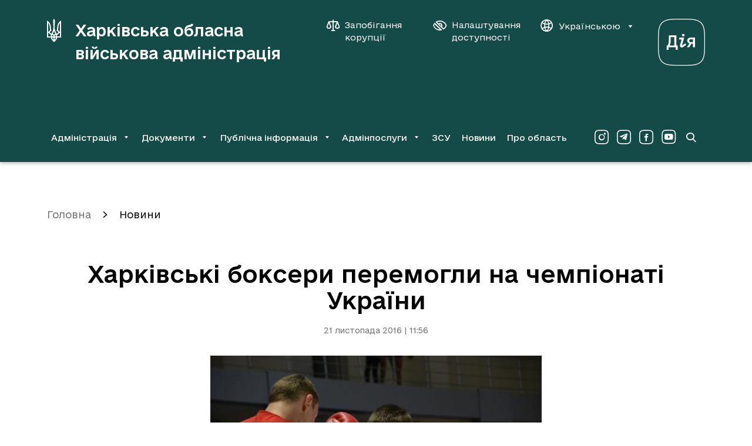

--- FILE ---
content_type: text/html; charset=UTF-8
request_url: https://kharkivoda.gov.ua/news/83577
body_size: 11899
content:
    <!DOCTYPE html>


    


<html lang="uk" data-font="default" data-theme="default" data-img="default">

<head>
<meta http-equiv="Content-Type" content="text/html; charset=utf-8">

<title>Харківські боксери перемогли на чемпіонаті України</title>

<meta name="description" content="Змагання серед дорослих відбулись з 14 по 20 листопада в Харкові.">
<meta name="keywords" content="">

<meta http-equiv="X-UA-Compatible" content="IE=edge">
<meta name="viewport" content="width=device-width, initial-scale=1, maximum-scale=2">
<meta name="format-detection" content="telephone=no">
<meta name="format-detection" content="date=no">
<meta name="format-detection" content="address=no">
<meta name="format-detection" content="email=no">
<meta content="notranslate" name="google">

<link rel="canonical" href="https://kharkivoda.gov.ua/news/83577">

<meta name="robots" content="index, follow">


<meta property="og:site_name" content="Харківська обласна військова адміністрація">
<meta property="og:title" content="Харківські боксери перемогли на чемпіонаті України">
<meta property="og:description" content="Змагання серед дорослих відбулись з 14 по 20 листопада в Харкові.">

    <meta property="og:image" content="/content/documents/836/83577/thumb-newsDocument-564x376-d87b.jpg">
    

<meta name="msapplication-TileColor" content="#da532c">
<meta name="msapplication-TileImage" content="https://kharkivoda.gov.ua/images/favicon/mstile-144x144.png?v2">
<meta name="msapplication-config" content="https://kharkivoda.gov.ua/images/favicon/browserconfig.xml?v2">
<meta name="theme-color" content="#ffffff">
<link rel="apple-touch-icon" sizes="57x57" href="https://kharkivoda.gov.ua/images/favicon/apple-touch-icon-57x57.png?v2">
<link rel="apple-touch-icon" sizes="60x60" href="https://kharkivoda.gov.ua/images/favicon/apple-touch-icon-60x60.png?v2">
<link rel="apple-touch-icon" sizes="72x72" href="https://kharkivoda.gov.ua/images/favicon/apple-touch-icon-72x72.png?v2">
<link rel="apple-touch-icon" sizes="76x76" href="https://kharkivoda.gov.ua/images/favicon/apple-touch-icon-76x76.png?v2">
<link rel="apple-touch-icon" sizes="114x114" href="https://kharkivoda.gov.ua/images/favicon/apple-touch-icon-114x114.png?v2">
<link rel="apple-touch-icon" sizes="120x120" href="https://kharkivoda.gov.ua/images/favicon/apple-touch-icon-120x120.png?v2">
<link rel="apple-touch-icon" sizes="144x144" href="https://kharkivoda.gov.ua/images/favicon/apple-touch-icon-144x144.png?v2">
<link rel="apple-touch-icon" sizes="152x152" href="https://kharkivoda.gov.ua/images/favicon/apple-touch-icon-152x152.png?v2">
<link rel="apple-touch-icon" sizes="180x180" href="https://kharkivoda.gov.ua/images/favicon/apple-touch-icon-180x180.png?v2">
<link rel="icon" type="image/png" sizes="32x32" href="https://kharkivoda.gov.ua/images/favicon/favicon-32x32.png?v2">
<link rel="icon" type="image/png" sizes="192x192" href="https://kharkivoda.gov.ua/images/favicon/android-chrome-192x192.png?v2">
<link rel="icon" type="image/png" sizes="16x16" href="https://kharkivoda.gov.ua/images/favicon/favicon-16x16.png?v2">
<link rel="manifest" href="https://kharkivoda.gov.ua/images/favicon/site.webmanifest?v2">
<link rel="mask-icon" href="https://kharkivoda.gov.ua/images/favicon/safari-pinned-tab.svg?v2" color="#5bbad5">
<link rel="shortcut icon" href="https://kharkivoda.gov.ua/images/favicon/favicon.ico?v2">
<meta name="msapplication-TileColor" content="#213D7C">
<meta name="msapplication-TileImage" content="https://kharkivoda.gov.ua/images/favicon/mstile-144x144.png?v2">
<meta name="msapplication-config" content="https://kharkivoda.gov.ua/images/favicon/browserconfig.xml?v2">
<meta name="theme-color" content="#ffffff">

<link rel="shortcut icon" href="https://kharkivoda.gov.ua/images/favicon/favicon.ico?v2" type="image/x-icon">
<link rel="stylesheet" type="text/css" href="https://kharkivoda.gov.ua/css/style.min.e256d3ff.css" id="styles">

<script>
  (function(i,s,o,g,r,a,m){i['GoogleAnalyticsObject']=r;i[r]=i[r]||function(){
  (i[r].q=i[r].q||[]).push(arguments)},i[r].l=1*new Date();a=s.createElement(o),
  m=s.getElementsByTagName(o)[0];a.async=1;a.src=g;m.parentNode.insertBefore(a,m)
  })(window,document,'script','https://www.google-analytics.com/analytics.js','ga');

  ga('create', 'UA-83913959-1', 'auto');
  ga('send', 'pageview');

</script>

<script src="https://browser.sentry-cdn.com/5.5.0/bundle.min.js" crossorigin="anonymous"></script>
<script>
        Sentry.init({
            dsn: 'https://50d4c37971e94fa49f45c230947587b4@kharkivoda.gov.ua/js_sentry/19'
        });
</script>
</head>

<body>
<div class="app" id="app">
    <div class="base">
                    
<div class="drop-down" id="drop-down" aria-hidden="true">
    <div class="drop-down__head">
        <div class="drop-down__lang">
            <span translate="no" class="btn-lang j-lang-is-uk active">Укр</span>
            <span translate="no" class="btn-lang j-lang-is-uk j-gt-lang-toggle link">Eng</span>
            <span translate="no" class="btn-lang j-lang-is-en g-hide j-gt-lang-toggle link">Укр</span>
            <span translate="no" class="btn-lang j-lang-is-en g-hide active">Eng</span>
        </div>
        <button class="g-hide drop-down__btn-back j-btn-menu-back" type="button"><i class="icon-arrow-left"></i><span></span></button>
        <button class="drop-down__close j-drop-down-close" type="button" aria-label="Закрити меню"><i class="icon-close"></i></button>
    </div>
    <div class="drop-down__body">
        <nav class="drop-down__navigation" data-submenu-id="0"><ul><li><a class='has-submenu' href='https://kharkivoda.gov.ua/oblasna-derzhavna-administratsiya' data-submenu-id='1'>Адміністрація</a></li><li><a class='has-submenu' href='https://kharkivoda.gov.ua/dokumenti' data-submenu-id='2'>Документи</a></li><li><a class='has-submenu' href='https://kharkivoda.gov.ua/dostup-do-publichnoyi-informatsiyi' data-submenu-id='3'>Публічна інформація</a></li><li><a class='has-submenu' href='https://kharkivoda.gov.ua/adminposlugi' data-submenu-id='4'>Адмінпослуги</a></li><li><a class='' href='https://kharkivoda.gov.ua/recruiting'>ЗСУ</a></li><li><a class='' href='https://kharkivoda.gov.ua/news'>Новини</a></li><li><a class='' href='https://kharkivoda.gov.ua/pro-oblast'>Про область</a></li></ul></nav><nav class="drop-down__navigation" data-submenu-id="1"><ul><li><a class='has-submenu-l1' href='https://kharkivoda.gov.ua/oblasna-derzhavna-administratsiya/struktura-administratsiyi' data-submenu-id='1-1'>Структура адміністрації</a></li><li><a class='' href='https://kharkivoda.gov.ua/oblasna-derzhavna-administratsiya/reglament'>Регламент</a></li><li><a class='' href='https://kharkivoda.gov.ua/oblasna-derzhavna-administratsiya/kerivnitstvo-administratsii'>Керівництво адміністрації</a></li><li><a class='' href='https://kharkivoda.gov.ua/oblasna-derzhavna-administratsiya/kerivnitstvo-administratsii/74878'>Розподіл обов'язків</a></li><li><a class='has-submenu-l1' href='https://kharkivoda.gov.ua/101' data-submenu-id='1-5'>Звернення громадян</a></li><li><a class='' href='https://kharkivoda.gov.ua/oblasna-derzhavna-administratsiya/kerivnitstvo-administratsii/104483'>Контакти керівництва обласної державної адміністрації</a></li><li><a class='' href='https://kharkivoda.gov.ua/oblasna-derzhavna-administratsiya/3299'>Районні державні адміністрації</a></li><li><a class='' href='https://kharkivoda.gov.ua/oblasna-derzhavna-administratsiya/gromadska_rada'>Громадська рада</a></li><li><a class='' href='https://kharkivoda.gov.ua/oblasna-derzhavna-administratsiya/2638'>Консультації з громадськістю</a></li><li><a class='has-submenu-l1' href='https://kharkivoda.gov.ua/oblasna-derzhavna-administratsiya/propozitsiyi' data-submenu-id='1-10'>Пропозиції</a></li><li><a class='' href='https://kharkivoda.gov.ua/oblasna-derzhavna-administratsiya/43065'>Розпорядок роботи</a></li><li><a class='' href='https://kharkivoda.gov.ua/oblasna-derzhavna-administratsiya/43066'>Місія, функції, повноваження, основні завдання, напрями діяльності, нормативно-правові засади діяльності</a></li><li><a class='' href='https://kharkivoda.gov.ua/oblasna-derzhavna-administratsiya/kadrovi_pytannya'>Кадрові питання</a></li><li><a class='' href='https://kharkivoda.gov.ua/oblasna-derzhavna-administratsiya/3640'>Воєнний (надзвичайний) стан</a></li><li><a class='' href='https://kharkivoda.gov.ua/oblasna-derzhavna-administratsiya/132481'>Юридична адреса ОДА</a></li></ul></nav><nav class="drop-down__navigation" data-submenu-id="2"><ul><li><a class='' href='https://kharkivoda.gov.ua/dokumenti/rozporyadzhennya'>Розпорядження та накази</a></li><li><a class='has-submenu-l1' href='https://kharkivoda.gov.ua/dokumenti/61' data-submenu-id='2-2'>Нормативно-правова діяльність</a></li><li><a class='' href='https://kharkivoda.gov.ua/dokumenti/plany-robot'>Плани роботи</a></li><li><a class='has-submenu-l1' href='https://kharkivoda.gov.ua/dokumenti/regulyatorna-politika' data-submenu-id='2-4'>Регуляторна політика</a></li><li><a class='' href='https://kharkivoda.gov.ua/oblasna-derzhavna-administratsiya/struktura-administratsiyi/aparat/2608'>Фінансові ресурси</a></li><li><a class='' href='https://oblrada-kharkiv.gov.ua/oblasni-programy/'>Цільові програми</a></li></ul></nav><nav class="drop-down__navigation" data-submenu-id="3"><ul><li><a class='' href='https://kharkivoda.gov.ua/dostup-do-publichnoyi-informatsiyi/zapit-na-informatsiyu'>Запит на інформацію</a></li><li><a class='' href='https://kharkivoda.gov.ua/dostup-do-publichnoyi-informatsiyi/521'>Нормативно-правова база</a></li><li><a class='' href='https://kharkivoda.gov.ua/dostup-do-publichnoyi-informatsiyi/zviti-schodo-kilkosti-zapitiv'>Звіти щодо задоволення запитів на інформацію</a></li><li><a class='' href='https://kharkivoda.gov.ua/dostup-do-publichnoyi-informatsiyi/sistema-obliku-reestr-publichnoyi-informatsiyi'>Система обліку (реєстр) публічної інформації</a></li><li><a class='' href='https://kharkivoda.gov.ua/dostup-do-publichnoyi-informatsiyi/139'>Оскарження рішень, дій чи бездіяльності розпорядників інформації</a></li><li><a class='' href='https://kharkivoda.gov.ua/dostup-do-publichnoyi-informatsiyi/3059'>Перелік наборів даних, що оприлюднюються у формі відкритих даних</a></li><li><a class='' href='https://kharkivoda.gov.ua/dostup-do-publichnoyi-informatsiyi/publichni-zakupivli'>Публічні закупівлі</a></li><li><a class='' href='https://kharkivoda.gov.ua/dostup-do-publichnoyi-informatsiyi/3385'>Актуальна інформація</a></li></ul></nav><nav class="drop-down__navigation" data-submenu-id="4"><ul><li><a class='' href='https://kharkivoda.gov.ua/adminposlugi/3147'>Портал державних послуг «ДІЯ»</a></li><li><a class='' href='https://kharkivoda.gov.ua/adminposlugi/88385'>Перелік діючих точок надання адміністративних послуг Харківської області</a></li><li><a class='' href='https://kharkivoda.gov.ua/adminposlugi/3140'>Інформація про сільські, селищні та міські ради, їх виконавчі органи, що здійснюють реєстрацію/зняття з реєстрації місця проживання/перебування фізичних осіб</a></li><li><a class='' href='https://kharkivoda.gov.ua/adminposlugi/75853'>Адміністративні послуги структурних підрозділів Харківської обласної державної адміністрації</a></li><li><a class='' href='https://kharkivoda.gov.ua/adminposlugi/765'>Нормативна база</a></li><li><a class='' href='https://kharkivoda.gov.ua/hova-map-pages'>Мапа соціальних послуг</a></li></ul></nav>
    </div>
    <div class="drop-down__footer">
        <div class="drop-down__dashboard-settings">
            <a class="drop-down__btn-corruption" aria-label="Запобігання корупції" aria-haspopup="true" aria-expanded="false" href='https://kharkivoda.gov.ua/oblasna-derzhavna-administratsiya/struktura-administratsiyi/strukturni-pidrozdili/3176/104302'">
                <i class="icon-scales"></i>
                <span>Запобігання корупції</span>
            </a>
            <button class="drop-down__btn-tender-eyed j-btn-tender-eyed-dashboard-toggle" type="button" aria-label="Налаштування доступності" aria-haspopup="true" aria-expanded="false">
                <i class="icon-accessibility"></i>
                <span>Налаштування доступності</span>
            </button>
        </div>
        <div class="social drop-down__social">
            <div class="social__wrapper">
                <a aria-label="Сторінка ХОВА у Instagram (у новій вкладці)" class="social__link" href="https://www.instagram.com/kharkivoda.gov.ua/" target="_blank"><i class="icon-instagram-o"></i></a>                <a aria-label="Сторінка ХОВА у Telegram (у новій вкладці)" class="social__link" href="https://t.me/kharkivoda" target="_blank"><i class="icon-telegram-o"></i></a>                <a aria-label="Сторінка ХОВА у Facebook (у новій вкладці)" class="social__link" href="https://www.facebook.com/kharkivoda.gov.ua/" target="_blank"><i class="icon-facebook-o"></i></a>                <a aria-label="Сторінка ХОВА у Youtube (у новій вкладці)" class="social__link" href="https://www.youtube.com/@kharkiv_oda" target="_blank"><i class="icon-youtube-o"></i></a>            </div>
        </div>
    </div>
</div>
<div id="dashboard" class="dashboard">
    <div class="dashboard-container">
        <div class="dashboard__title">Налаштування</div>
        <div class="div2">
            <div class="dashboard-block">
                <div class="dashboard-title">Шрифт:</div>
                <ul class="dashboard-list">
                    <li>
                        <button class="dashboard-btn sm" type="button" aria-label="Розмір шрифту 18 пікселів"><span data-font="sm">A</span></button>
                    </li>
                    <li>
                        <button class="dashboard-btn md" type="button" aria-label="Розмір шрифту 20 пікселів"><span data-font="md">A</span></button>
                    </li>
                    <li>
                        <button class="dashboard-btn lg" type="button" aria-label="Розмір шрифту 22 пікселів"><span data-font="lg">A</span></button>
                    </li>
                </ul>
            </div>
        </div>
        <div class="div3">
            <div class="dashboard-block">
                <div class="dashboard-title">Колір:</div>
                <ul class="dashboard-list">
                    <li>
                        <button class="dashboard-btn white" type="button" aria-label="Основний колір чорний на білому"><span data-theme="white">ЧБ</span></button>
                    </li>
                    <li>
                        <button class="dashboard-btn black" type="button" aria-label="Основний колір білий на чорному"><span data-theme="black">БЧ</span></button>
                    </li>
                </ul>
            </div>
        </div>
        <div class="div4">
            <div class="dashboard-block">
                <div class="dashboard-title">Фото:</div>
                <ul class="dashboard-list">
                    <li>
                        <button class="dashboard-btn --large img-filter" type="button" aria-label="Включити чорно-білі зображення на сайті"><span data-img="filter">ЧБ</span></button>
                    </li>
                    <li>
                        <button class="dashboard-btn --large img-color" type="button" aria-label="Увімкнути кольорові зображення на сайті"><span data-img="color">Колір</span></button>
                    </li>
                    <li>
                        <button class="dashboard-btn --large img-hide" type="button" aria-label="Вимкнути зображення на сайті"><span data-img="hide">Вимк.</span></button>
                    </li>
                </ul>
            </div>
        </div>
        <div class="div5">
            <button class="dashboard-close outline" id="dashboardHide" type="button" aria-label="Вимкнути налаштування доступності">
                <i class="icon-close"></i>
            </button>
        </div>
    </div>
</div>
<header class="header">
    <div class="container">
        <div class="header__top">
            <a class="header-logo" href="https://kharkivoda.gov.ua">
                <svg xmlns="http://www.w3.org/2000/svg" viewBox="0 0 24 40">
                    <path d="M10.7768 38.6235C8.69222 37.0501 7.19764 34.6903 6.68638 31.9371H0V3.06779C3.57916 4.87708 6.175 8.81027 6.45029 12.9007L7.47292 21.0029L6.96166 20.9243C5.89972 20.9243 4.9557 21.9469 4.9557 22.9301C4.9557 23.8742 5.66375 24.6608 6.60764 24.8574L7.82694 25.1328C9.83278 21.3176 10.9735 17.5811 10.9735 13.9233C10.9735 10.6194 10.5408 7.31569 10.4621 3.93319C10.4621 2.4386 11.0521 1.06194 11.9568 0C12.9007 1.06194 13.4514 2.4386 13.4514 3.93319C13.4514 7.31569 12.94 10.6194 12.94 13.9233C12.94 17.5811 14.0807 21.3176 16.0865 25.1328L17.3058 24.8574C18.2497 24.6608 18.9578 23.8349 18.9578 22.9301C18.9578 21.9076 18.0138 20.9243 16.9518 20.9243L16.5192 21.0029L17.5418 12.9007C18.0531 8.81027 20.4129 4.83778 23.9921 3.06779V31.9371H17.3058C16.7944 34.651 15.3786 37.0895 13.2153 38.6235C12.704 38.9774 12.2714 39.41 11.9961 40C11.7207 39.41 11.2881 38.9774 10.7768 38.6235ZM3.14652 21.9469C3.42181 20.885 4.20847 19.941 5.2311 19.351L4.44444 12.6647C4.16916 10.5801 3.30388 8.73153 2.00584 7.19764V21.9076H3.14652V21.9469ZM6.52902 29.9311C6.52902 28.9086 6.68638 28.0039 6.88305 27.06L5.93903 26.8633C4.6018 26.3914 3.50055 25.3294 3.14652 23.9528H2.00584V29.9311H6.52902ZM10.9735 29.9311C10.9735 28.7119 10.0294 27.65 8.81027 27.4926C8.6136 28.2793 8.45625 29.0658 8.45625 29.9311H10.9735ZM10.9735 31.9371H8.73153C9.08555 33.5103 9.87222 34.9656 10.9735 36.1849V31.9371ZM14.1593 25.6833C13.294 24.1101 12.5074 22.4582 11.9961 20.7276C11.4847 22.4582 10.6982 24.1101 9.83278 25.6833C10.6982 25.88 11.4061 26.47 11.9961 27.1386C12.586 26.47 13.294 25.88 14.1593 25.6833ZM15.4965 29.9311C15.4965 29.0658 15.3392 28.2793 15.1426 27.4926C13.9233 27.65 12.9793 28.7119 12.9793 29.9311H15.4965ZM15.2212 31.9371H12.9793V36.1849C14.0807 34.9263 14.8672 33.5103 15.2212 31.9371ZM21.9862 29.9311V23.9528H20.8457C20.4917 25.3294 19.3904 26.3914 18.0531 26.824L17.1092 27.0207C17.3058 27.9646 17.4632 28.8692 17.4632 29.8918H21.9862V29.9311ZM21.9862 21.9469V7.23695C20.6883 8.73153 19.7443 10.6194 19.5476 12.704L18.7611 19.3904C19.7837 19.9803 20.5703 20.885 20.8457 21.9862H21.9862V21.9469Z" fill="white"></path>
                </svg>
                <h1 class="header-logo__title">Харківська обласна військова адміністрація</h1>
            </a>
            <div class="div2">
                <div class="header__btns">
                    <a class="btn-corruption" aria-label="Запобігання корупції" aria-haspopup="true" aria-expanded="false" href='https://kharkivoda.gov.ua/oblasna-derzhavna-administratsiya/struktura-administratsiyi/strukturni-pidrozdili/3176/104302'">
                        <i class="icon-scales"></i>
                        <span>Запобігання корупції</span>
                    </a>
                    <button class="btn-accessibility j-btn-tender-eyed-dashboard-toggle" type="button" aria-label="Налаштування доступності" aria-haspopup="true" aria-expanded="false">
                        <i class="icon-accessibility"></i>
                        <span>Налаштування доступності</span>
                    </button>
                    <div class="header__lang">
                        <button class="btn-lang" type="button" data-toggle="dropdown" aria-expanded="false">
                            <i class="icon-website"></i>
                            <span translate="no" class="j-lang-is-uk">Українською</span>
                            <span translate="no" class="j-lang-is-en g-hide">English</span>
                            <i class="icon-dropdown-down"></i>
                        </button>
                        <div class="dropdown-menu dropdown-menu-right">
                            <ul>
                                <li>
                                    <span translate="no" class="btn-lang link j-gt-lang-toggle j-lang-is-uk">English</span>
                                    <span translate="no" class="btn-lang link j-gt-lang-toggle j-lang-is-en g-hide">Українською</span>
                                </li>
                            </ul>
                        </div>
                    </div>
                </div>
                <div class="diya-logo">
                    <a href="https://diia.gov.ua/" rel="nofollow" target="_blank" aria-label="Веб-портал Дія (у новій вкладці)">
                        <svg xmlns="http://www.w3.org/2000/svg" viewBox="0 0 80 80">
                            <path d="M40 1.25C57.2596 1.25 66.7308 1.25 72.7404 7.25962C78.75 13.2692 78.75 22.7404 78.75 40C78.75 57.2596 78.75 66.7308 72.7404 72.7404C66.7308 78.75 57.2596 78.75 40 78.75C22.7404 78.75 13.2692 78.75 7.25961 72.7404C1.24999 66.7308 1.24999 57.2596 1.24999 40C1.24999 22.7404 1.24999 13.2692 7.25961 7.25962C13.2211 1.25 22.7404 1.25 40 1.25ZM40 0C22.4519 0 12.7404 0 6.34616 6.34616C5.72205e-06 12.6923 0 22.4519 0 40C0 57.5481 5.72205e-06 67.2596 6.34616 73.6539C12.6923 80 22.4519 80 40 80C57.5481 80 67.2596 80 73.6539 73.6539C80 67.3077 80 57.5481 80 40C80 22.4519 80 12.7404 73.6539 6.34616C67.2596 0 57.5 0 40 0Z" fill="white"></path>
                            <path d="M55.0451 32.1055C52.0217 32.1055 49.7662 34.457 49.7662 37.3364C49.7662 39.688 51.3979 41.5116 53.5095 42.0395L49.2383 48.6142H53.2215L56.8688 42.5194H59.6042V48.6142H62.9636V32.1055H55.0451ZM55.4771 39.688C54.0853 39.688 53.2695 38.6322 53.2695 37.3844C53.2695 36.1367 54.0374 34.9849 55.4771 34.9849H59.6042V39.688H55.4771Z" fill="white"></path>
                            <path d="M36.7128 32.1055L35.609 35.1769L40.1681 35.1289L37.4807 45.0149C36.7128 47.8943 39.7362 50.1019 42.2797 48.3742L48.1346 44.439L46.4069 41.8955L40.6 45.9267L44.5353 32.1055H36.7128Z" fill="white"></path>
                            <path d="M45.3031 27.8823C45.3031 29.0341 44.7752 29.9459 42.9996 29.9459C41.2719 29.9459 40.6961 29.0341 40.6961 27.8823C40.6961 26.7306 41.2719 25.8187 42.9996 25.8187C44.7752 25.8187 45.3031 26.7306 45.3031 27.8823Z" fill="white"></path>
                            <path d="M31.1939 45.5428V28.2663H18.3805V37.4804C18.3805 41.8475 17.1327 44.487 16.3649 45.5428H14.8292V53.0773H18.0925V48.6142H30.2341V53.0773H33.4975V45.5428H31.1939ZM21.5959 37.2884V31.3376H27.8346V45.5428H19.7722C20.4921 44.343 21.5959 41.2717 21.5959 37.2884Z" fill="white"></path>
                        </svg>
                    </a>
                </div>
            </div>
            <div class="div3">
                <a class="btn-search" href="https://kharkivoda.gov.ua/search" aria-label="Перейти на сторінку пошуку">
                    <i class="icon-search"></i>
                </a>
                <button class="btn-menu j-mobile-menu-open" type="button" aria-label="Відкрити навігацію">
                    <i class="icon-menu"></i>
                </button>
            </div>
        </div>
                    <div class="header__bottom">
                <nav class="navigation">
                    <ul>
                        <li><button id='menu-0-button' data-target='menu-0' class='j-menu-button' type='button' data-toggle='dropdown' aria-expanded='false'><span>Адміністрація</span><i class='icon-dropdown-down'></i></button><div id="menu-0" class="dropdown-menu navigation__dropdown" role="menu" aria-labelledby="menu-0-button"><div class="container"><ul><li><a href='https://kharkivoda.gov.ua/oblasna-derzhavna-administratsiya/struktura-administratsiyi'>Структура адміністрації</a></li><li><a href='https://kharkivoda.gov.ua/oblasna-derzhavna-administratsiya/reglament'>Регламент</a></li><li><a href='https://kharkivoda.gov.ua/oblasna-derzhavna-administratsiya/kerivnitstvo-administratsii'>Керівництво адміністрації</a></li><li><a href='https://kharkivoda.gov.ua/oblasna-derzhavna-administratsiya/kerivnitstvo-administratsii/74878'>Розподіл обов'язків</a></li><li><a href='https://kharkivoda.gov.ua/101'>Звернення громадян</a></li><li><a href='https://kharkivoda.gov.ua/oblasna-derzhavna-administratsiya/kerivnitstvo-administratsii/104483'>Контакти керівництва обласної державної адміністрації</a></li><li><a href='https://kharkivoda.gov.ua/oblasna-derzhavna-administratsiya/3299'>Районні державні адміністрації</a></li><li><a href='https://kharkivoda.gov.ua/oblasna-derzhavna-administratsiya/gromadska_rada'>Громадська рада</a></li><li><a href='https://kharkivoda.gov.ua/oblasna-derzhavna-administratsiya/2638'>Консультації з громадськістю</a></li><li><a href='https://kharkivoda.gov.ua/oblasna-derzhavna-administratsiya/propozitsiyi'>Пропозиції</a></li><li><a href='https://kharkivoda.gov.ua/oblasna-derzhavna-administratsiya/43065'>Розпорядок роботи</a></li><li><a href='https://kharkivoda.gov.ua/oblasna-derzhavna-administratsiya/43066'>Місія, функції, повноваження, основні завдання, напрями діяльності, нормативно-правові засади діяльності</a></li><li><a href='https://kharkivoda.gov.ua/oblasna-derzhavna-administratsiya/kadrovi_pytannya'>Кадрові питання</a></li><li><a href='https://kharkivoda.gov.ua/oblasna-derzhavna-administratsiya/3640'>Воєнний (надзвичайний) стан</a></li><li><a href='https://kharkivoda.gov.ua/oblasna-derzhavna-administratsiya/132481'>Юридична адреса ОДА</a></li></ul></div></div></li><li><button id='menu-1-button' data-target='menu-1' class='j-menu-button' type='button' data-toggle='dropdown' aria-expanded='false'><span>Документи</span><i class='icon-dropdown-down'></i></button><div id="menu-1" class="dropdown-menu navigation__dropdown" role="menu" aria-labelledby="menu-1-button"><div class="container"><ul><li><a href='https://kharkivoda.gov.ua/dokumenti/rozporyadzhennya'>Розпорядження та накази</a></li><li><a href='https://kharkivoda.gov.ua/dokumenti/61'>Нормативно-правова діяльність</a></li><li><a href='https://kharkivoda.gov.ua/dokumenti/plany-robot'>Плани роботи</a></li><li><a href='https://kharkivoda.gov.ua/dokumenti/regulyatorna-politika'>Регуляторна політика</a></li><li><a href='https://kharkivoda.gov.ua/oblasna-derzhavna-administratsiya/struktura-administratsiyi/aparat/2608'>Фінансові ресурси</a></li><li><a href='https://oblrada-kharkiv.gov.ua/oblasni-programy/'>Цільові програми</a></li></ul></div></div></li><li><button id='menu-2-button' data-target='menu-2' class='j-menu-button' type='button' data-toggle='dropdown' aria-expanded='false'><span>Публічна інформація</span><i class='icon-dropdown-down'></i></button><div id="menu-2" class="dropdown-menu navigation__dropdown" role="menu" aria-labelledby="menu-2-button"><div class="container"><ul><li><a href='https://kharkivoda.gov.ua/dostup-do-publichnoyi-informatsiyi/zapit-na-informatsiyu'>Запит на інформацію</a></li><li><a href='https://kharkivoda.gov.ua/dostup-do-publichnoyi-informatsiyi/521'>Нормативно-правова база</a></li><li><a href='https://kharkivoda.gov.ua/dostup-do-publichnoyi-informatsiyi/zviti-schodo-kilkosti-zapitiv'>Звіти щодо задоволення запитів на інформацію</a></li><li><a href='https://kharkivoda.gov.ua/dostup-do-publichnoyi-informatsiyi/sistema-obliku-reestr-publichnoyi-informatsiyi'>Система обліку (реєстр) публічної інформації</a></li><li><a href='https://kharkivoda.gov.ua/dostup-do-publichnoyi-informatsiyi/139'>Оскарження рішень, дій чи бездіяльності розпорядників інформації</a></li><li><a href='https://kharkivoda.gov.ua/dostup-do-publichnoyi-informatsiyi/3059'>Перелік наборів даних, що оприлюднюються у формі відкритих даних</a></li><li><a href='https://kharkivoda.gov.ua/dostup-do-publichnoyi-informatsiyi/publichni-zakupivli'>Публічні закупівлі</a></li><li><a href='https://kharkivoda.gov.ua/dostup-do-publichnoyi-informatsiyi/3385'>Актуальна інформація</a></li></ul></div></div></li><li><button id='menu-3-button' data-target='menu-3' class='j-menu-button' type='button' data-toggle='dropdown' aria-expanded='false'><span>Адмінпослуги</span><i class='icon-dropdown-down'></i></button><div id="menu-3" class="dropdown-menu navigation__dropdown" role="menu" aria-labelledby="menu-3-button"><div class="container"><ul><li><a href='https://kharkivoda.gov.ua/adminposlugi/3147'>Портал державних послуг «ДІЯ»</a></li><li><a href='https://kharkivoda.gov.ua/adminposlugi/88385'>Перелік діючих точок надання адміністративних послуг Харківської області</a></li><li><a href='https://kharkivoda.gov.ua/adminposlugi/3140'>Інформація про сільські, селищні та міські ради, їх виконавчі органи, що здійснюють реєстрацію/зняття з реєстрації місця проживання/перебування фізичних осіб</a></li><li><a href='https://kharkivoda.gov.ua/adminposlugi/75853'>Адміністративні послуги структурних підрозділів Харківської обласної державної адміністрації</a></li><li><a href='https://kharkivoda.gov.ua/adminposlugi/765'>Нормативна база</a></li><li><a href='https://kharkivoda.gov.ua/hova-map-pages'>Мапа соціальних послуг</a></li></ul></div></div></li><li><a href='https://kharkivoda.gov.ua/recruiting'>ЗСУ</a></li><li><a href='https://kharkivoda.gov.ua/news'>Новини</a></li><li><a href='https://kharkivoda.gov.ua/pro-oblast'>Про область</a></li>
                    </ul>
                </nav>
                <div class="social header-social">
                    <div class="social__wrapper">
                        <a aria-label="Сторінка ХОВА у Instagram (у новій вкладці)" class="social__link" href="https://www.instagram.com/kharkivoda.gov.ua/" target="_blank"><i class="icon-instagram-o"></i></a>                        <a aria-label="Сторінка ХОВА у Telegram (у новій вкладці)" class="social__link" href="https://t.me/kharkivoda" target="_blank"><i class="icon-telegram-o"></i></a>                        <a aria-label="Сторінка ХОВА у Facebook (у новій вкладці)" class="social__link" href="https://www.facebook.com/kharkivoda.gov.ua/" target="_blank"><i class="icon-facebook-o"></i></a>                        <a aria-label="Сторінка ХОВА у Youtube (у новій вкладці)" class="social__link" href="https://www.youtube.com/@kharkiv_oda" target="_blank"><i class="icon-youtube-o"></i></a>                    </div>
                </div>
                <a class="btn-search" href="https://kharkivoda.gov.ua/search" aria-label="Перейти на сторінку пошуку">
                    <i class="icon-search"></i>
                </a>
            </div>
            </div>
</header>
        
        <main class="content">
            
<div class="container">
            <ol class="breadcrumbs" aria-label="Хлібні крихти">
            <li class="breadcrumbs__item"><a href="https://kharkivoda.gov.ua">Головна</a></li>
                            <li class="breadcrumbs__item  active">
                    <a href="https://kharkivoda.gov.ua/news">Новини</a>
                </li>
                    </ol>
    
    <div class="content__head --document">
        <h1>Харківські боксери перемогли на чемпіонаті України</h1>
        <time>21 листопада 2016 | 11:56</time>
    </div>
    <div class="container-document">
        <div class="content__document">
                                                <img src="/content/documents/836/83577/thumb-newsDocument-564x376-d87b.jpg" class="publication_picture in-center" width="564" height="376" alt="Харківські боксери перемогли на чемпіонаті України" title="Харківські боксери перемогли на чемпіонаті України">
                            
                            <p>Змагання серед дорослих відбулись з 14 по 20 листопада в Харкові.</p>
            
            <div class="document_content ">
                <p>Національний чемпіонат, який зібрав найсильніших боксерів зі всієї України, завершився тріумфом збірної Харківської області, яка завоювала 2 золоті та 3 бронзові нагороди, посіла перше загальнокомандне місце.</p>

<p>Під час церемонії нагородження переможців та призерів чемпіонату від Харківської облдержадміністрації привітав начальник Управління у справах молоді та спорту Віталій Кириленко.</p>

<p>&laquo;Дуже радує, що чемпіонат України після довгої перерви знову проводиться в Харкові. Наші хлопці є одними з найсильніших в своїх вагових категоріях в Україні, що і довели сьогодні, здобувши золоті медалі. Сподіваємося, що такі традиції будуть і далі тривати, та розвиток боксу, як в Харкові, так і по всій Україні, буде мати успіх, і наші боксери гідно виступатимуть на наступній Олімпіаді в Токіо&raquo;, - зазначив Віталій Кириленко.</p>

<p>Так, перемогу у вазі до 60кг, а також звання найкращого боксера чемпіонату одержав Юрій Шестак. На шляху до фіналу харків&rsquo;янин з однаковим рахунком 3:0 переміг суперника з Херсонської, а також двох боксерів з Черкаської області. В напруженому фіналі Юрій отримав у третьому раунді розсічення голови, але травма не завадила йому також за одноголосим рішенням суддів 3:0 здолати ще одного представника херсонської школи боксу - Олександра Меленюка, та стати чемпіоном України.</p>

<p>Ще одне &laquo;золото&raquo; харківські боксери здобули в ваговій категорії до 91кг, де сильнішим за суперників був Рамазан Муслімов. Харків&rsquo;янин розпочав шлях до національного &laquo;золота&raquo; з двох дострокових перемог. Суперника з Херсонської області він здолав технічним нокаутом у третьому раунді, а боксера з Хмельницької області - також технічним нокаутом у другому раунді. В півфіналі Рамазан за одноголосим рішенням судів 3:0 переміг представника Миколаївської області, а у фіналі з рахунком 2:1 здолав Дмитра Лісового з Вінницької області.</p>

<p>Також в цій ваговій категорії до 91кг харківські боксери здобули і бронзову нагороду. Сергій Горсков успішно дійшов до півфіналу, де поступився 0:3 майбутньому віце-чемпіону України.</p>

<p>Бронзовим призером чемпіонату став також Ілля Руль. В ваговій категорії до 64кг харків&rsquo;янин успішно провів три поєдинки, але в півфіналі з рахунком&nbsp;0:3 поступився майбутньому чемпіону Мгеру Оганесяну з Хмельницької області.</p>

<p>Ще одну &laquo;бронзу&raquo; харківські боксери здобули в ваговій категорії до 75кг. Владислав Роленко здолав двох суперників, але у півфіналі перемогу здобув боксер з Полтавщини Олександр Хижняк, який в підсумку став чемпіоном.</p>

<p>За підсумками чемпіонату боксери Харківської області здобули також і перемогу в командному заліку. Друге місце посіла збірна Вінницької області, третє &ndash; боксери Київської області.</p>
            </div>
        </div>

                                <div class="gallery j-document-gallery">
                                                            <a href="/content/documents/836/83577/Attaches/dsc_0060-800x534-a31a.jpg" aria-label="Переглянути фото з галереї" data-pswp-width="800" data-pswp-height="534">
                            <img src="/content/documents/836/83577/Attaches/dsc_0060-800x534-a31a-custom-200x133-7bcd.jpg" width="200" height="133" alt="image">
                        </a>
                                                                                <a href="/content/documents/836/83577/Attaches/dsc_0169-800x534-9f0b.jpg" aria-label="Переглянути фото з галереї" data-pswp-width="800" data-pswp-height="534">
                            <img src="/content/documents/836/83577/Attaches/dsc_0169-800x534-9f0b-custom-200x133-e37f.jpg" width="200" height="133" alt="image">
                        </a>
                                                                                <a href="/content/documents/836/83577/Attaches/dsc_0235-800x534-1d8e.jpg" aria-label="Переглянути фото з галереї" data-pswp-width="800" data-pswp-height="534">
                            <img src="/content/documents/836/83577/Attaches/dsc_0235-800x534-1d8e-custom-200x133-65f3.jpg" width="200" height="133" alt="image">
                        </a>
                                                                                <a href="/content/documents/836/83577/Attaches/dsc_0265-800x534-e4ee.jpg" aria-label="Переглянути фото з галереї" data-pswp-width="800" data-pswp-height="534">
                            <img src="/content/documents/836/83577/Attaches/dsc_0265-800x534-e4ee-custom-200x133-f0f9.jpg" width="200" height="133" alt="image">
                        </a>
                                                                                <a href="/content/documents/836/83577/Attaches/dsc_0323-800x534-4401.jpg" aria-label="Переглянути фото з галереї" data-pswp-width="800" data-pswp-height="534">
                            <img src="/content/documents/836/83577/Attaches/dsc_0323-800x534-4401-custom-200x133-c153.jpg" width="200" height="133" alt="image">
                        </a>
                                                                                <a href="/content/documents/836/83577/Attaches/dsc_0486-800x522-d0f3.jpg" aria-label="Переглянути фото з галереї" data-pswp-width="800" data-pswp-height="522">
                            <img src="/content/documents/836/83577/Attaches/dsc_0486-800x522-d0f3-custom-200x133-8b4f.jpg" width="200" height="133" alt="image">
                        </a>
                                                                                <a href="/content/documents/836/83577/Attaches/dsc_0491-800x534-377c.jpg" aria-label="Переглянути фото з галереї" data-pswp-width="800" data-pswp-height="534">
                            <img src="/content/documents/836/83577/Attaches/dsc_0491-800x534-377c-custom-200x133-1617.jpg" width="200" height="133" alt="image">
                        </a>
                                                                                <a href="/content/documents/836/83577/Attaches/dsc_0502-800x534-efab.jpg" aria-label="Переглянути фото з галереї" data-pswp-width="800" data-pswp-height="534">
                            <img src="/content/documents/836/83577/Attaches/dsc_0502-800x534-efab-custom-200x133-eccb.jpg" width="200" height="133" alt="image">
                        </a>
                                                </div>
        
        <div class="content__share">
            <div class="sharethis-inline-share-buttons g-hide"></div>
                        <div class="div1">
                <div class="content__share-title">Поділитись новиною:</div>
                <div class="social">
                    <div class="social__wrapper">
                        <a class="btn share-soc__btn --share" href="#" type="facebook">
                            <i class="icon-facebook"></i>
                            <span>Facebook</span>
                        </a>
                        <a class="btn share-soc__btn --share" href="#" type="twitter">
                            <i class="icon-twitter"></i>
                            <span>Twitter</span>
                        </a>
                    </div>
                </div>
            </div>
                            <div class="div2">
                    <a class="btn --link --sm btn-print" href="https://kharkivoda.gov.ua/news/83577?print" target="_blank" rel="nofollow">
                        <i class="icon-print"></i>
                        <span>Версія для друку</span>
                    </a>
                </div>
                    </div>

                            <div class="tags">
                <div class="tags__title">Теги</div>
                <div class="tags__wrapper">
                                            <a href="https://kharkivoda.gov.ua/tags/sport">спорт</a>
                                            <a href="https://kharkivoda.gov.ua/tags/boks">бокс</a>
                                    </div>
            </div>
            </div>
</div>
    </main>


                    <button class="back-top" type="button" aria-label="Повернутися на верх сторінки" id="backTop">
    <i class="icon-arrow-top"></i>
</button>
<div class="scroll-menu j-scroll-menu"></div>

<footer class="footer">
    <div class="container">
        <div class="footer__top">
            <div class="footer-logo">
                <svg xmlns="http://www.w3.org/2000/svg" viewBox="0 0 72 72">
                    <path fill-rule="evenodd" clip-rule="evenodd" d="M7.43027 7.4264L7.4264 7.43027C5.05658 9.79469 3.76417 12.8561 3.09095 17.4413C2.40587 22.1074 2.4 28.0396 2.4 35.9935C2.4 43.9473 2.40586 49.8796 3.09097 54.5474C3.76419 59.1342 5.05681 62.2001 7.42833 64.5717L7.43027 64.5736C9.79469 66.9434 12.8561 68.2358 17.4413 68.909C22.1074 69.5941 28.0396 69.6 35.9935 69.6C43.9473 69.6 49.8796 69.5941 54.5474 68.909C59.1342 68.2358 62.2001 66.9432 64.5717 64.5717C66.9436 62.1998 68.2359 59.1367 68.909 54.5522C69.5941 49.8861 69.6 43.9539 69.6 35.9935C69.6 28.0331 69.5941 22.1008 68.909 17.4348C68.236 12.8505 66.9437 9.78749 64.572 7.41565C62.2006 5.05039 59.1375 3.76102 54.553 3.08943C49.8864 2.40584 43.9537 2.4 35.9935 2.4C28.033 2.4 22.1009 2.40587 17.4365 3.09094C12.8535 3.76404 9.79506 5.05621 7.43027 7.4264ZM66.2687 5.71822C72 11.4495 72 20.2096 72 35.9935C72 51.7773 72 60.5374 66.2687 66.2687C60.5374 72 51.7643 72 35.9935 72C20.2227 72 11.4495 72 5.73128 66.2687C0 60.5374 0 51.7643 0 35.9935C0 20.2227 0 11.4495 5.73128 5.73128C11.4495 0 20.2096 0 35.9935 0C51.7773 0 60.5374 0 66.2687 5.71822Z" fill="white"></path>
                    <path d="M34.4486 59.1367C31.8624 57.1648 29.9551 54.223 29.3409 50.7962H21.0003V14.751C25.4939 16.9816 28.6943 21.9277 29.0822 27.0355L30.343 37.154L29.7288 37.057C28.371 37.057 27.2072 38.3178 27.2072 39.5786C27.2072 40.7424 28.1124 41.7445 29.2762 42.0031L30.7956 42.3587C33.3171 37.6066 34.7396 32.9514 34.7396 28.3609C34.7396 24.223 34.19 20.1174 34.1253 15.9148C34.1253 14.0398 34.8365 12.3264 36.0003 11.001C37.1641 12.3587 37.8753 14.0398 37.8753 15.9148C37.8753 20.1174 37.2611 24.2553 37.2611 28.3609C37.2611 32.9191 38.6835 37.6066 41.2051 42.3587L42.7245 42.0031C43.8883 41.7445 44.7934 40.7424 44.7934 39.5786C44.7934 38.3178 43.6296 37.057 42.2719 37.057L41.6577 37.154L42.9184 27.0355C43.5327 21.9277 46.5068 16.9816 51.0003 14.751V50.7962H42.6598C42.0456 54.1906 40.2352 57.2617 37.5521 59.1367C36.9378 59.5893 36.3883 60.1389 36.0327 60.8501C35.6124 60.1066 35.0628 59.5893 34.4486 59.1367ZM24.9443 38.3501C25.2999 36.9924 26.3021 35.8286 27.5305 35.1174L26.5283 26.7768C26.1727 24.1906 25.1059 21.863 23.4896 19.9557V38.3178H24.9443V38.3501ZM29.1792 48.2747C29.1792 47.0139 29.3732 45.8501 29.6318 44.6863L28.468 44.4277C26.7546 43.8781 25.4292 42.5527 24.9766 40.8393H23.5542V48.2747H29.1792ZM34.7072 48.2747C34.7072 46.7553 33.5434 45.3975 32.024 45.2359C31.7654 46.2057 31.5715 47.2079 31.5715 48.2747H34.7072ZM34.7072 50.7962H31.9271C32.3796 52.7682 33.3495 54.5462 34.7072 56.098V50.7962ZM38.6512 43.0053C37.5844 41.0333 36.5822 38.9643 35.968 36.8307C35.3538 38.9967 34.3516 41.0333 33.2848 43.0053C34.3516 43.2639 35.2568 43.9751 35.968 44.7833C36.6792 43.9751 37.5844 43.2639 38.6512 43.0053ZM40.3646 48.2747C40.3646 47.2079 40.1706 46.2057 39.912 45.2359C38.3926 45.4299 37.2288 46.7553 37.2288 48.2747H40.3646ZM40.009 50.7962H37.2288V56.098C38.5865 54.5462 39.5564 52.7682 40.009 50.7962ZM48.4465 48.2747V40.8393H47.024C46.5715 42.5527 45.246 43.8781 43.5327 44.4277L42.3689 44.6863C42.6275 45.8501 42.8215 47.0139 42.8215 48.2747H48.4465ZM48.4465 19.988C46.8301 21.863 45.6663 24.1906 45.4077 26.8092L44.4055 35.1497C45.6663 35.8609 46.6361 37.0247 46.9917 38.3824H48.4465V19.988Z" fill="white"></path>
                </svg>
                <div class="div">
                    <div class="footer-logo__title">Харківська обласна військова адміністрація</div>
                    <small>Офіційний веб-сайт</small>
                </div>
            </div>
            <div class="footer__top-right">
                <div class="social footer-social">
                    <div class="social__wrapper">
                        <a aria-label="Сторінка ХОВА у Instagram (у новій вкладці)" class="social__link" href="https://www.instagram.com/kharkivoda.gov.ua/" target="_blank"><i class="icon-instagram-o"></i></a>                        <a aria-label="Сторінка ХОВА у Telegram (у новій вкладці)" class="social__link" href="https://t.me/kharkivoda" target="_blank"><i class="icon-telegram-o"></i></a>                        <a aria-label="Сторінка ХОВА у Facebook (у новій вкладці)" class="social__link" href="https://www.facebook.com/kharkivoda.gov.ua/" target="_blank"><i class="icon-facebook-o"></i></a>                        <a aria-label="Сторінка ХОВА у Youtube (у новій вкладці)" class="social__link" href="https://www.youtube.com/@kharkiv_oda" target="_blank"><i class="icon-youtube-o"></i></a>                    </div>
                </div>
                <div class="footer-address">
                    <p>61002, м. Харків, вул. Сумська, 64</p>
                    <p><a href="mailto:obladm@kharkivoda.gov.ua">obladm@kharkivoda.gov.ua</a></p>
                </div>
            </div>
        </div>
        <div class="footer__bottom">
            <div class="footer-copy">
                <p>Власність Харківської обласної державної адміністрації</p>
                <p>Увесь вміст доступний за ліцензією Creative Commons Attribution 4.0 International license, якщо не зазначено інше.</p>
            </div>
            <div class="footer-development">Розробник порталу - <a href="https://wu.ua/" target="_blank"><b>Web Ukraine</b></a></div>
        </div>
    </div>
</footer>
            </div>
</div>

<script type="text/javascript">
    var siteLang = 'uk',
        sitePath = 'https://kharkivoda.gov.ua',
        folderID = 757,
        filterDate = '',
        pageTemplate = 'document.news.smarty.html';
</script>

<script>function __InitErrorHandler() { InitErrorHandler && InitErrorHandler(1) }</script>
<script defer type="text/javascript" src="https://kharkivoda.gov.ua/js/error_handling.min.js" onload="__InitErrorHandler()"></script>

<script type="text/javascript">
function __InitSentry(){
    if ( typeof Sentry !== 'undefined' )
    {
        Sentry.init({ dsn: 'https://50d4c37971e94fa49f45c230947587b4@{HOST}/js_sentry/19' });
        Sentry.configureScope((scope) => {
            scope.setTag("logger", "javascript")
                    });
    }
}
</script>
<script defer type="text/javascript" src="https://kharkivoda.gov.ua/js/sentry.min.js" crossorigin="anonymous" onload="setTimeout(__InitSentry)"></script>

<script defer src="https://kharkivoda.gov.ua/js/jquery/jquery-3.7.1.min.js"></script>
<script defer src="https://kharkivoda.gov.ua/js/jquery/jquery-migrate-3.0.1.min.js"></script>
<script defer src="https://kharkivoda.gov.ua/js/jquery.maskedinput/jquery.maskedinput.min.js"></script>
<script defer src="https://kharkivoda.gov.ua/js/bootstrap/bootstrap.bundle.min.js"></script>
<script defer src="https://kharkivoda.gov.ua/js/jquery.selectric/jquery.selectric.js"></script>
<script defer src="https://kharkivoda.gov.ua/js/swiper/swiper-bundle.min.js"></script>
<script defer src="https://kharkivoda.gov.ua/js/photoswipe/dist/umd/photoswipe.umd.min.js"></script>
<script defer src="https://kharkivoda.gov.ua/js/photoswipe/dist/umd/photoswipe-lightbox.umd.min.js"></script>
<script defer src="https://kharkivoda.gov.ua/js/modernizr-custom.js"></script>
<script defer src="https://kharkivoda.gov.ua/js/pickmeup/pickmeup.js"></script>
<script defer src="https://kharkivoda.gov.ua/js/common.js?v=1006"></script>

<script type="text/javascript">
function googleTranslateElementInit() {
    new google.translate.TranslateElement({pageLanguage: 'uk', includedLanguages: 'en', layout: google.translate.TranslateElement.InlineLayout.SIMPLE, autoDisplay: false}, 'googleTranslate');
}
</script>
<script defer type="text/javascript" src="//translate.google.com/translate_a/element.js?cb=googleTranslateElementInit"></script>
<div id="googleTranslate"></div>

<script defer type="text/javascript" src="//platform-api.sharethis.com/js/sharethis.js#property=5b58429e4970c900111bb820&product=inline-share-buttons"></script>



</body>
</html>


--- FILE ---
content_type: application/javascript; charset=utf-8
request_url: https://kharkivoda.gov.ua/js/pickmeup/pickmeup.js
body_size: 8796
content:
/**
 * @package PickMeUp
 * @author  Nazar Mokrynskyi <nazar@mokrynskyi.com>
 * @author  Stefan Petre <www.eyecon.ro>
 * @license 0BSD
 */

(function (root, factory) {
	if (typeof define === 'function' && define.amd) {
		// AMD
		//noinspection JSUnresolvedFunction
		define(factory);
	} else if (typeof exports === 'object') {
		// CommonJS
		module.exports = factory();
	} else {
		// Browser globals
		root.pickmeup = factory();
	}
}(this, function () {
	/**
	 * Functions prefixed with `dom_` are simple convenient wrappers for various operations with DOM
	 */

	/**
	 * @param {(Element|NodeList)} element
	 * @param {Function}           callback
	 * @param {*}                  [args=[]]
	 */
	function dom_for_collection (element, callback, args) {
		args = args || [];
		if (element instanceof Element) {
			callback.apply(callback, [element].concat(args));
		} else {
			var elements, i;
			elements = element.length;
			for (i = 0; i < elements; ++i) {
				callback.apply(callback, [element[i]].concat(args));
			}
		}
	}

	/**
	 * @param {(Element|Element[]|NodeList)} element
	 */
	function dom_remove (element) {
		dom_for_collection(element, function (element) {
			element.parentElement.removeChild(element);
		});
	}

	/**
	 * @param {Element} element
	 * @param {string}  selector
	 *
	 * @returns {Element}
	 */
	function dom_closest_parent (element, selector) {
		var parent = element;
		do {
			parent = parent.parentElement;
		} while (parent && !dom_matches(parent, selector));
		return parent;
	}

	/**
	 * @param {Element} element
	 * @param {string}  selector
	 *
	 * @returns {boolean}
	 */
	function dom_matches (element, selector) {
		return (element.matches || element.webkitMatchesSelector || element.msMatchesSelector).call(element, selector);
	}

	/**
	 * @param {Element} element
	 * @param {string}  class_name
	 *
	 * @returns {boolean}
	 */
	function dom_has_class (element, class_name) {
		return element && element.classList.contains(class_name);
	}

	/**
	 * @param {Element} element
	 * @param {string}  class_name
	 */
	function dom_add_class (element, class_name) {
		element.classList.add(class_name);
	}

	/**
	 * @param {Element} element
	 * @param {string}  class_name
	 */
	function dom_remove_class (element, class_name) {
		element.classList.remove(class_name);
	}

	/**
	 * @param {Element} element
	 * @param {string}  selector
	 *
	 * @returns {Element}
	 */
	function dom_query (element, selector) {
		return element.querySelector(selector);
	}

	/**
	 * @param {Element} element
	 * @param {string}  selector
	 *
	 * @returns {Element[]}
	 */
	function dom_query_all (element, selector) {
		return Array.prototype.slice.call(element.querySelectorAll(selector));
	}

	/**
	 * @param {Element}          target
	 * @param {(Element|Window)} element
	 * @param {string}           event
	 * @param {Function}         callback
	 */
	function dom_on (target, element, event, callback) {
		if (event.indexOf(' ') !== -1) {
			var events        = event.split(' '),
				events_number = events.length,
				i;
			for (i = 0; i < events_number; ++i) {
				dom_on(target, element, events[i], callback);
			}
		} else {
			target.__pickmeup.events.push([element, event, callback]);
			element.addEventListener(event, callback);
		}
	}

	/**
	 * @param {Element}          target
	 * @param {(Element|Window)} [element=undefined]
	 * @param {string}           [event='']
	 * @param {Function}         [callback=undefined]
	 */
	function dom_off (target, element, event, callback) {
		var events,
			events_number,
			i;
		if (event && event.indexOf(' ') !== -1) {
			events        = event.split(' ');
			events_number = events.length;
			for (i = 0; i < events_number; ++i) {
				dom_off(target, element, events[i], callback);
			}
		} else {
			events        = target.__pickmeup.events;
			events_number = events.length;
			for (i = 0; i < events_number; ++i) {
				if (
					(element && element !== events[i][0]) ||
					(event && event !== events[i][1]) ||
					(callback && callback !== events[i][2])
				) {
					continue;
				}
				events[i][0].removeEventListener(events[i][1], events[i][2]);
			}
		}
	}

	/**
	 * @param {Element} element
	 *
	 * @returns {{top: number, left: number}}
	 */
	function dom_offset (element) {
		var rect = element.getBoundingClientRect();
		return {
			top  : rect.top + window.pageYOffset - document.documentElement.clientTop,
			left : rect.left + window.pageXOffset - document.documentElement.clientLeft
		};
	}

	/**
	 * @param {Element} element
	 * @param {string}  event
	 * @param {Object}  [detail=undefined]
	 *
	 * @return {boolean}
	 */
	function dom_dispatch_event (element, event, detail) {
		var e = document.createEvent('Event');
		if (detail) {
			e.detail = detail;
		}
		e.initEvent('pickmeup-' + event, false, true);
		return element.dispatchEvent(e);
	}

	/**
	 * Functions prefixed with `date_` are simple convenient wrappers for various operations with dates
	 */

	/**
	 * @param {Date} date
	 *
	 * @returns {number}
	 */
	function date_get_max_days (date) {
		var tmpDate = new Date(date),
			d       = 28,
			m       = tmpDate.getMonth();
		while (tmpDate.getMonth() === m) {
			++d;
			tmpDate.setDate(d);
		}
		return d - 1;
	}

	/**
	 * @param {Date}   date
	 * @param {number} number_of_days
	 */
	function date_add_days (date, number_of_days) {
		date.setDate(date.getDate() + number_of_days);
	}

	/**
	 * @param {Date}   date
	 * @param {number} number_of_months
	 */
	function date_add_months (date, number_of_months) {
		var day = date.getDate();
		date.setDate(1);
		date.setMonth(date.getMonth() + number_of_months);
		date.setDate(Math.min(day, date_get_max_days(date)));
	}

	/**
	 * @param {Date}   date
	 * @param {number} number_of_years
	 */
	function date_add_years (date, number_of_years) {
		var day = date.getDate();
		date.setDate(1);
		date.setFullYear(date.getFullYear() + number_of_years);
		date.setDate(Math.min(day, date_get_max_days(date)));
	}

	/**
	 * @param {Date} date
	 *
	 * @returns {number}
	 */
	function date_get_day_of_the_year (date) {
		var now  = new Date(date.getFullYear(), date.getMonth(), date.getDate(), 0, 0, 0);
		var then = new Date(date.getFullYear(), 0, 0, 0, 0, 0);
		var time = now - then;
		return Math.floor(time / (24 * 60 * 60 * 1000));
	}

	/**
	 * @param {Element} target
	 */
	function fill (target) {
		var root_element = target.__pickmeup.element,
			options      = target.__pickmeup.options,
			current_cal  = Math.floor(options.calendars / 2),
			actual_date  = options.date,
			current_date = options.current,
			min_date     = options.min ? new Date(options.min) : null,
			max_date     = options.max ? new Date(options.max) : null,
			local_date,
			header,
			instance,
			shown_date_from,
			shown_date_to,
			tmp_date;
		if (min_date) {
			min_date.setDate(1);
			date_add_months(min_date, 1);
			date_add_days(min_date, -1);
		}
		if (max_date) {
			max_date.setDate(1);
			date_add_months(max_date, 1);
			date_add_days(max_date, -1);
		}
		/**
		 * Remove old content except header navigation
		 */
		dom_remove(dom_query_all(root_element, '.pmu-instance > :not(nav)'));
		/**
		 * If several calendars should be shown
		 */
		for (var i = 0; i < options.calendars; i++) {
			local_date = new Date(current_date);
			reset_time(local_date);
			instance = dom_query_all(root_element, '.pmu-instance')[i];
			if (dom_has_class(root_element, 'pmu-view-years')) {
				date_add_years(local_date, (i - current_cal) * 12);
				header = (local_date.getFullYear() - 6) + ' - ' + (local_date.getFullYear() + 5);
			} else if (dom_has_class(root_element, 'pmu-view-months')) {
				date_add_years(local_date, i - current_cal);
				header = local_date.getFullYear();
			} else if (dom_has_class(root_element, 'pmu-view-days')) {
				date_add_months(local_date, i - current_cal);
				if (typeof options.title_format === 'function') {
					header = options.title_format(local_date, options.locales[options.locale]);
				} else {
					header = format_date(local_date, options.title_format, options.locales[options.locale]);
				}
			}
			if (!shown_date_to) {
				if (max_date) {
					// If all dates in this month (months in year or years in years block) are after max option - set next month as current
					// in order not to show calendar with all disabled dates
					tmp_date = new Date(local_date);
					if (options.select_day) {
						date_add_months(tmp_date, options.calendars - 1);
					} else if (options.select_month) {
						date_add_years(tmp_date, options.calendars - 1);
					} else {
						date_add_years(tmp_date, (options.calendars - 1) * 12);
					}
					if (tmp_date > max_date) {
						--i;
						date_add_months(current_date, -1);
						shown_date_to = undefined;
						continue;
					}
				}
			}
			shown_date_to = new Date(local_date);
			if (!shown_date_from) {
				shown_date_from = new Date(local_date);
				// If all dates in this month are before min option - set next month as current in order not to show calendar with all disabled dates
				shown_date_from.setDate(1);
				date_add_months(shown_date_from, 1);
				date_add_days(shown_date_from, -1);
				if (min_date && min_date > shown_date_from) {
					--i;
					date_add_months(current_date, 1);
					shown_date_from = undefined;
					continue;
				}
			}
			dom_query(instance, '.pmu-month').innerHTML = header;
			var is_year_selected                        = function (year) {
				return (
						options.mode === 'range' &&
						year >= new Date(actual_date[0]).getFullYear() &&
						year <= new Date(actual_date[1]).getFullYear()
					) ||
					(
						options.mode === 'multiple' &&
						actual_date.reduce(function (prev, current) {
							prev.push(new Date(current).getFullYear());
							return prev;
						}, []).indexOf(year) !== -1
					) ||
					new Date(actual_date).getFullYear() === year;
			};
			var is_months_selected                      = function (year, month) {
				var first_year  = new Date(actual_date[0]).getFullYear(),
					lastyear    = new Date(actual_date[1]).getFullYear(),
					first_month = new Date(actual_date[0]).getMonth(),
					last_month  = new Date(actual_date[1]).getMonth();
				return (
					(
						options.mode === 'range' &&
						(
							(year > first_year && year < lastyear) ||
							(year > first_year && year === lastyear && month <= last_month) ||
							(year === first_year && year < lastyear && month >= first_month) ||
							(year === first_year && year === lastyear && month >= first_month && month <= last_month)
						)
					) ||
					(
						options.mode === 'multiple' &&
						actual_date.reduce(function (prev, current) {
							current = new Date(current);
							prev.push(current.getFullYear() + '-' + current.getMonth());
							return prev;
						}, []).indexOf(year + '-' + month) !== -1
					) ||
					(
						new Date(actual_date).getFullYear() === year &&
						new Date(actual_date).getMonth() === month
					)
				);
			};
			(function () {
				var years_elements  = [],
					start_from_year = local_date.getFullYear() - 6,
					min_year        = new Date(options.min).getFullYear(),
					max_year        = new Date(options.max).getFullYear(),
					year,
					year_element,
					j;
				for (j = 0; j < 12; ++j) {
					year                         = start_from_year + j;
					year_element                 = document.createElement('div');
					year_element.textContent     = year;
					year_element.__pickmeup_year = year;
					if (
						(options.min && year < min_year) ||
						(options.max && year > max_year)
					) {
						dom_add_class(year_element, 'pmu-disabled');
					} else if (is_year_selected(year)) {
						dom_add_class(year_element, 'pmu-selected');
					}
					years_elements.push(year_element);
				}
				instance.appendChild(options.instance_content_template(years_elements, 'pmu-years'));
			})();
			(function () {
				var months_elements = [],
					current_year    = local_date.getFullYear(),
					min_year        = new Date(options.min).getFullYear(),
					min_month       = new Date(options.min).getMonth(),
					max_year        = new Date(options.max).getFullYear(),
					max_month       = new Date(options.max).getMonth(),
					month,
					month_element;
				for (month = 0; month < 12; ++month) {
					month_element                  = document.createElement('div');
					month_element.textContent      = options.locales[options.locale].monthsShort[month];
					month_element.__pickmeup_month = month;
					month_element.__pickmeup_year  = current_year;
					if (
						(
							options.min &&
							(
								current_year < min_year ||
								(
									month < min_month && current_year === min_year
								)
							)
						) ||
						(
							options.max &&
							(
								current_year > max_year ||
								(
									month > max_month && current_year >= max_year
								)
							)
						)
					) {
						dom_add_class(month_element, 'pmu-disabled');
					} else if (is_months_selected(current_year, month)) {
						dom_add_class(month_element, 'pmu-selected');
					}
					months_elements.push(month_element);
				}
				instance.appendChild(options.instance_content_template(months_elements, 'pmu-months'));
			})();
			(function () {
				var days_elements = [],
					current_month = local_date.getMonth(),
					today         = reset_time(new Date).valueOf(),
					day,
					day_element,
					from_user,
					val,
					disabled,
					selected;
				// Correct first day in calendar taking into account the first day of the week (Sunday or Monday)
				(function () {
					local_date.setDate(1);
					var day = (local_date.getDay() - options.first_day) % 7;
					date_add_days(local_date, -(day + (day < 0 ? 7 : 0)));
				})();
				for (day = 0; day < 42; ++day) {
					day_element                  = document.createElement('div');
					day_element.textContent      = local_date.getDate();
					day_element.__pickmeup_day   = local_date.getDate();
					day_element.__pickmeup_month = local_date.getMonth();
					day_element.__pickmeup_year  = local_date.getFullYear();
					if (current_month !== local_date.getMonth()) {
						dom_add_class(day_element, 'pmu-not-in-month');
					}
					if (local_date.getDay() === 0) {
						dom_add_class(day_element, 'pmu-sunday');
					} else if (local_date.getDay() === 6) {
						dom_add_class(day_element, 'pmu-saturday');
					}
					from_user = options.render(new Date(local_date)) || {};
					// We only reset time for this value in order to deal with Summer/Winter time, but changing `local_date` itself will break days incrementing
					val       = reset_time(new Date(local_date)).valueOf();
					disabled  =
						(options.min && options.min > local_date) ||
						(options.max && options.max < local_date);
					selected  =
						options.date.valueOf() === val ||
						(
							options.date instanceof Array &&
							options.date.reduce(function (prev, date) {
								return prev || val === date.valueOf();
							}, false)
						) ||
						(
							options.mode === 'range' && val >= options.date[0] && val <= options.date[1]
						);
					if (from_user.disabled || (!('disabled' in from_user) && disabled)) {
						dom_add_class(day_element, 'pmu-disabled');
					} else if (from_user.selected || (!('selected' in from_user) && selected)) {
						dom_add_class(day_element, 'pmu-selected');
					}
					if (val === today) {
						dom_add_class(day_element, 'pmu-today');
					}
					if (from_user.class_name) {
						from_user.class_name.split(' ').forEach(
							dom_add_class.bind(day_element, day_element)
						);
					}
					days_elements.push(day_element);
					// Move to the next day
					date_add_days(local_date, 1);
				}
				instance.appendChild(options.instance_content_template(days_elements, 'pmu-days'));
			})();
		}
		shown_date_from.setDate(1);
		shown_date_to.setDate(1);
		date_add_months(shown_date_to, 1);
		date_add_days(shown_date_to, -1);
		var prev = dom_query(root_element, '.pmu-prev'),
			next = dom_query(root_element, '.pmu-next');
		if (prev) {
			prev.style.visibility = options.min && options.min >= shown_date_from ? 'hidden' : 'visible';
		}
		if (next) {
			next.style.visibility = options.max && options.max <= shown_date_to ? 'hidden' : 'visible';
		}
		dom_dispatch_event(target, 'fill');
	}

	function parse_date (date, options) {
		var format    = options.format,
			separator = options.separator,
			locale    = options.locales[options.locale],
			i;
		if (date instanceof Date || typeof date === 'number') {
			return reset_time(new Date(date));
		} else if (!date) {
			return reset_time(new Date);
		} else if (date instanceof Array) {
			date = date.slice();
			for (i = 0; i < date.length; ++i) {
				date[i] = parse_date(date[i], options);
			}
			return date;
		}
		var splitted_date = date.split(separator);
		if (splitted_date.length > 1) {
			splitted_date.forEach(function (element, index, array) {
				array[index] = parse_date(element.trim(), options);
			});
			return splitted_date;
		}
		separator   = [].concat(locale.daysShort, locale.daysMin, locale.days, locale.monthsShort, locale.months);
		separator   = separator.map(function (item) {
			return '(' + item + ')';
		});
		separator   = new RegExp('[^0-9a-zA-Z' + separator.join('') + ']+');
		var parts   = date.split(separator),
			against = format.split(separator),
			d,
			m,
			y,
			h,
			min,
			now     = new Date();
		for (i = 0; i < parts.length; i++) {
			switch (against[i]) {
				case 'b':
					m = locale.monthsShort.indexOf(parts[i]);
					break;
				case 'B':
					m = locale.months.indexOf(parts[i]);
					break;
				case 'd':
				case 'e':
					d = parseInt(parts[i], 10);
					break;
				case 'm':
					m = parseInt(parts[i], 10) - 1;
					break;
				case 'Y':
				case 'y':
					y = parseInt(parts[i], 10);
					y += y > 100 ? 0 : (y < 29 ? 2000 : 1900);
					break;
				case 'H':
				case 'I':
				case 'k':
				case 'l':
					h = parseInt(parts[i], 10);
					break;
				case 'P':
				case 'p':
					if (/pm/i.test(parts[i]) && h < 12) {
						h += 12;
					} else if (/am/i.test(parts[i]) && h >= 12) {
						h -= 12;
					}
					break;
				case 'M':
					min = parseInt(parts[i], 10);
					break;
			}
		}
		var parsed_date = new Date(
			y === undefined ? now.getFullYear() : y,
			m === undefined ? now.getMonth() : m,
			d === undefined ? now.getDate() : d,
			h === undefined ? now.getHours() : h,
			min === undefined ? now.getMinutes() : min,
			0
		);
		if (isNaN(parsed_date * 1)) {
			parsed_date = new Date;
		}
		return reset_time(parsed_date);
	}

	function reset_time (date) {
		date.setHours(0, 0, 0, 0);
		return date;
	}

	function format_date (date, format, locale) {
		var m  = date.getMonth();
		var d  = date.getDate();
		var y  = date.getFullYear();
		var w  = date.getDay();
		var hr = date.getHours();
		var pm = (hr >= 12);
		var ir = (pm) ? (hr - 12) : hr;
		var dy = date_get_day_of_the_year(date);
		if (ir === 0) {
			ir = 12;
		}
		var min   = date.getMinutes();
		var sec   = date.getSeconds();
		var parts = format.split(''), part;
		for (var i = 0; i < parts.length; i++) {
			part = parts[i];
			switch (part) {
				case 'a':
					part = locale.daysShort[w];
					break;
				case 'A':
					part = locale.days[w];
					break;
				case 'b':
					part = locale.monthsShort[m];
					break;
				case 'B':
					part = locale.months[m];
					break;
				case 'C':
					part = 1 + Math.floor(y / 100);
					break;
				case 'd':
					part = (d < 10) ? ("0" + d) : d;
					break;
				case 'e':
					part = d;
					break;
				case 'H':
					part = (hr < 10) ? ("0" + hr) : hr;
					break;
				case 'I':
					part = (ir < 10) ? ("0" + ir) : ir;
					break;
				case 'j':
					part = (dy < 100) ? ((dy < 10) ? ("00" + dy) : ("0" + dy)) : dy;
					break;
				case 'k':
					part = hr;
					break;
				case 'l':
					part = ir;
					break;
				case 'm':
					part = (m < 9) ? ("0" + (1 + m)) : (1 + m);
					break;
				case 'M':
					part = (min < 10) ? ("0" + min) : min;
					break;
				case 'p':
				case 'P':
					part = pm ? "PM" : "AM";
					break;
				case 's':
					part = Math.floor(date.getTime() / 1000);
					break;
				case 'S':
					part = (sec < 10) ? ("0" + sec) : sec;
					break;
				case 'u':
					part = w + 1;
					break;
				case 'w':
					part = w;
					break;
				case 'y':
					part = ('' + y).substr(2, 2);
					break;
				case 'Y':
					part = y;
					break;
			}
			parts[i] = part;
		}
		return parts.join('');
	}

	/**
	 * @param {Element} target
	 * @param {Date}    new_date
	 */
	function update_date (target, new_date) {
		var options = target.__pickmeup.options,
			i;
		reset_time(new_date);
		(function () {
			var new_value;
			switch (options.mode) {
				case 'multiple':
					new_value = new_date.valueOf();
					for (i = 0; i < options.date.length; ++i) {
						if (options.date[i].valueOf() === new_value) {
							options.date.splice(i, 1);
							return;
						}
					}
					options.date.push(new_date);
					break;
				case 'range':
					if (!options.lastSel) {
						options.date[0] = new_date;
					}
					if (new_date <= options.date[0]) {
						options.date[1] = options.date[0];
						options.date[0] = new_date;
					} else {
						options.date[1] = new_date;
					}
					options.lastSel = !options.lastSel;
					break;
				default:
					options.date = new_date.valueOf();
					break;
			}
		})();
		var prepared_date = prepare_date(options);
		if (dom_matches(target, 'input')) {
			//noinspection JSUndefinedPropertyAssignment
			target.value = options.mode === 'single' ? prepared_date.formatted_date : prepared_date.formatted_date.join(options.separator);
		}
		dom_dispatch_event(target, 'change', prepared_date);
		if (
			!options.flat &&
			options.hide_on_select &&
			(
				options.mode !== 'range' || !options.lastSel
			)
		) {
			options.bound.hide();
		}
	}

	/**
	 * @param {Element} target
	 * @param {Event}   event
	 *
	 * @returns {boolean}
	 */
	function click (target, event) {
		//noinspection JSValidateTypes
		/**
		 * @type {Element}
		 */
		var element = event.target;
		if (!dom_has_class(element, 'pmu-button')) {
			element = dom_closest_parent(element, '.pmu-button');
		}
		if (!dom_has_class(element, 'pmu-button') || dom_has_class(element, 'pmu-disabled')) {
			return false;
		}
		event.preventDefault();
		event.stopPropagation();
		var options        = target.__pickmeup.options,
			instance       = dom_closest_parent(element, '.pmu-instance'),
			root           = instance.parentElement,
			instance_index = dom_query_all(root, '.pmu-instance').indexOf(instance);
		if (dom_matches(element.parentElement, 'nav')) {
			if (dom_has_class(element, 'pmu-month')) {
				date_add_months(options.current, instance_index - Math.floor(options.calendars / 2));
				if (dom_has_class(root, 'pmu-view-years')) {
					// Shift back to current date, otherwise with min value specified may jump on few (tens) years forward
					if (options.mode !== 'single') {
						options.current = new Date(options.date[options.date.length - 1]);
					} else {
						options.current = new Date(options.date);
					}
					if (options.select_day) {
						dom_remove_class(root, 'pmu-view-years');
						dom_add_class(root, 'pmu-view-days');
					} else if (options.select_month) {
						dom_remove_class(root, 'pmu-view-years');
						dom_add_class(root, 'pmu-view-months');
					}
				} else if (dom_has_class(root, 'pmu-view-months')) {
					if (options.select_year) {
						dom_remove_class(root, 'pmu-view-months');
						dom_add_class(root, 'pmu-view-years');
					} else if (options.select_day) {
						dom_remove_class(root, 'pmu-view-months');
						dom_add_class(root, 'pmu-view-days');
					}
				} else if (dom_has_class(root, 'pmu-view-days')) {
					if (options.select_month) {
						dom_remove_class(root, 'pmu-view-days');
						dom_add_class(root, 'pmu-view-months');
					} else if (options.select_year) {
						dom_remove_class(root, 'pmu-view-days');
						dom_add_class(root, 'pmu-view-years');
					}
				}
			} else {
				if (dom_has_class(element, 'pmu-prev')) {
					options.bound.prev(false);
				} else {
					options.bound.next(false);
				}
			}
		} else {
			if (dom_has_class(root, 'pmu-view-years')) {
				options.current.setFullYear(element.__pickmeup_year);
				if (options.select_month) {
					dom_remove_class(root, 'pmu-view-years');
					dom_add_class(root, 'pmu-view-months');
				} else if (options.select_day) {
					dom_remove_class(root, 'pmu-view-years');
					dom_add_class(root, 'pmu-view-days');
				} else {
					options.bound.update_date(options.current);
				}
			} else if (dom_has_class(root, 'pmu-view-months')) {
				options.current.setMonth(element.__pickmeup_month);
				options.current.setFullYear(element.__pickmeup_year);
				if (options.select_day) {
					dom_remove_class(root, 'pmu-view-months');
					dom_add_class(root, 'pmu-view-days');
				} else {
					options.bound.update_date(options.current);
				}
				// Move current month to the first place (needed for multiple calendars)
				date_add_months(options.current, Math.floor(options.calendars / 2) - instance_index);
			} else {
				var new_date = new Date(options.current);
				new_date.setYear(element.__pickmeup_year);
				new_date.setMonth(element.__pickmeup_month);
				new_date.setDate(element.__pickmeup_day);
				options.bound.update_date(new_date);
			}
		}
		options.bound.fill();
		return true;
	}

	function prepare_date (options) {
		var result;
		if (options.mode === 'single') {
			result = new Date(options.date);
			return {
				formatted_date : format_date(result, options.format, options.locales[options.locale]),
				date           : result
			};
		} else {
			result = {
				formatted_date : [],
				date           : []
			};
			options.date.forEach(function (val) {
				var date = new Date(val);
				result.formatted_date.push(format_date(date, options.format, options.locales[options.locale]));
				result.date.push(date);
			});
			return result;
		}
	}

	/**
	 * @param {Element} target
	 * @param {boolean} [force=false]
	 */
	function show (target, force) {
		var root_element = target.__pickmeup.element,
			value;
		if (force || dom_has_class(root_element, 'pmu-hidden')) {
			var options  = target.__pickmeup.options,
				position = dom_offset(target),
				viewport = {
					l : window.pageXOffset,
					t : window.pageYOffset,
					w : document.documentElement.clientWidth,
					h : document.documentElement.clientHeight
				},
				top      = position.top,
				left     = position.left;
			options.bound.fill();
			if (dom_matches(target, 'input')) {
				value = target.value;
				if (value) {
					options.bound.set_date(value);
				}
				dom_on(
					target,
					target,
					'keydown',
					function (e) {
						if (e.which === 9) {
							options.bound.hide();
						}
					}
				);
				options.lastSel = false;
			}
			if (!dom_dispatch_event(target, 'show')) {
				return;
			}
			if (!options.flat) {
				dom_remove_class(root_element, 'pmu-hidden');
				if (options.position instanceof Function) {
					position = options.position.call(target);
					left     = position.left;
					top      = position.top;
				} else {
					switch (options.position) {
						case 'top':
							top -= root_element.offsetHeight;
							break;
						case 'left':
							left -= root_element.offsetWidth;
							break;
						case 'right':
							left += target.offsetWidth;
							break;
						case 'bottom':
							top += target.offsetHeight;
							break;
					}
					if (top + root_element.offsetHeight > viewport.t + viewport.h) {
						top = position.top - root_element.offsetHeight;
					}
					if (top < viewport.t) {
						top = position.top + target.offsetHeight;
					}
					if (left + root_element.offsetWidth > viewport.l + viewport.w) {
						left = position.left - root_element.offsetWidth;
					}
					if (left < viewport.l) {
						left = position.left + target.offsetWidth;
					}
					left += 'px';
					top += 'px';
				}
				root_element.style.left = left;
				root_element.style.top  = top;
				setTimeout(function () {
					dom_on(target, document.documentElement, 'click', options.bound.hide);
					dom_on(target, window, 'resize', options.bound.forced_show);
				});
			}
		}
	}

	/**
	 * @param {Element} target
	 * @param {Event}   event
	 */
	function hide (target, event) {
		var root_element = target.__pickmeup.element,
			options      = target.__pickmeup.options;
		//noinspection JSBitwiseOperatorUsage,JSCheckFunctionSignatures
		if (
			!event || !event.target ||										//Called directly
			(
				event.target !== target &&									//Clicked not on element itself
				!(root_element.compareDocumentPosition(event.target) & 16)	//And not on its children
			)
		) {
			if (dom_dispatch_event(target, 'hide')) {
				dom_add_class(root_element, 'pmu-hidden');
				dom_off(target, document.documentElement, 'click', options.bound.hide);
				dom_off(target, window, 'resize', options.bound.forced_show);
				options.lastSel = false;
			}
		}
	}

	/**
	 * @param {Element} target
	 */
	function update (target) {
		var options = target.__pickmeup.options;
		dom_off(target, document.documentElement, 'click', options.bound.hide);
		dom_off(target, window, 'resize', options.bound.forced_show);
		options.bound.forced_show();
	}

	/**
	 * @param {Element} target
	 */
	function clear (target) {
		var options = target.__pickmeup.options;
		if (options.mode !== 'single') {
			options.date    = [];
			options.lastSel = false;
			options.bound.fill();
		}
	}

	/**
	 * @param {Element} target
	 * @param {boolean} [fill=true]
	 */
	function prev (target, fill) {
		if (typeof fill == 'undefined') {
			fill = true;
		}
		var root_element = target.__pickmeup.element;
		var options      = target.__pickmeup.options;
		if (dom_has_class(root_element, 'pmu-view-years')) {
			date_add_years(options.current, -12);
		} else if (dom_has_class(root_element, 'pmu-view-months')) {
			date_add_years(options.current, -1);
		} else if (dom_has_class(root_element, 'pmu-view-days')) {
			date_add_months(options.current, -1);
		}
		if (fill) {
			options.bound.fill();
		}
	}

	/**
	 * @param {Element} target
	 * @param {boolean} [fill=true]
	 */
	function next (target, fill) {
		if (typeof fill == 'undefined') {
			fill = true;
		}
		var root_element = target.__pickmeup.element;
		var options      = target.__pickmeup.options;
		if (dom_has_class(root_element, 'pmu-view-years')) {
			date_add_years(options.current, 12);
		} else if (dom_has_class(root_element, 'pmu-view-months')) {
			date_add_years(options.current, 1);
		} else if (dom_has_class(root_element, 'pmu-view-days')) {
			date_add_months(options.current, 1);
		}
		if (fill) {
			options.bound.fill();
		}
	}

	/**
	 * @param {Element} target
	 * @param {boolean} [formatted=true]
	 */
	function get_date (target, formatted) {
		var options       = target.__pickmeup.options,
			prepared_date = prepare_date(options);
		if (typeof formatted === 'string') {
			var date = prepared_date.date;
			if (date instanceof Date) {
				return format_date(date, formatted, options.locales[options.locale]);
			} else {
				return date.map(function (value) {
					return format_date(value, formatted, options.locales[options.locale]);
				});
			}
		} else {
			return prepared_date[formatted ? 'formatted_date' : 'date'];
		}
	}

	/**
	 * @param {Element}                                       target
	 * @param {(Date|Date[]|number|number[]|string|string[])} date
	 * @param {Date}                                          [current=undefined]
	 */
	function set_date (target, date, current) {
		var options = target.__pickmeup.options,
			i;
		if (!(date instanceof Array) || date.length > 0) {
			options.date = parse_date(date, options);
			if (options.mode !== 'single') {
				if (options.date instanceof Array) {
					options.date[0] = options.date[0] || parse_date(new Date, options);
					if (options.mode === 'range') {
						options.date[1] = options.date[1] || parse_date(options.date[0], options);
					}
				} else {
					options.date = [options.date];
					if (options.mode === 'range') {
						options.date.push(parse_date(options.date[0], options));
					}
				}
				for (i = 0; i < options.date.length; ++i) {
					options.date[i] = correct_date_outside_of_limit(options.date[i], options.min, options.max);
				}
			} else {
				if (options.date instanceof Array) {
					options.date = options.date[0];
				}
				options.date = correct_date_outside_of_limit(options.date, options.min, options.max);
			}
		} else {
			options.date = [];
		}
		if (!options.select_day) {
			if (options.date instanceof Array) {
				for (i = 0; i < options.date.length; ++i) {
					options.date[i].setDate(1);
				}
			} else {
				options.date.setDate(1);
			}
		}
		// Remove duplicates
		if (options.mode === 'multiple') {
			for (i = 0; i < options.date.length; ++i) {
				if (options.date.indexOf(options.date[i]) !== i) {
					options.date.splice(i, 1);
					--i;
				}
			}
		}
		if (current) {
			options.current = parse_date(current, options);
		} else {
			current         = options.mode === 'single' ? options.date : options.date[options.date.length - 1];
			options.current = current ? new Date(current) : new Date;
		}
		options.current.setDate(1);
		options.bound.fill();
		if (dom_matches(target, 'input') && options.default_date !== false) {
			var prepared_date = prepare_date(options),
				current_value = target.value,
				new_value     = options.mode === 'single' ? prepared_date.formatted_date : prepared_date.formatted_date.join(options.separator);
			if (!current_value) {
				dom_dispatch_event(target, 'change', prepared_date);
			}
			if (current_value !== new_value) {
				//noinspection JSUndefinedPropertyAssignment
				target.value = new_value;
			}
		}
	}

	/**
	 * @param {Element} target
	 */
	function destroy (target) {
		var root_element = target.__pickmeup.element;
		dom_off(target);
		dom_remove(root_element);
		delete target.__pickmeup;
	}

	function correct_date_outside_of_limit (date, min, max) {
		if (min && min > date) {
			return new Date(min);
		} else if (max && max < date) {
			return new Date(max);
		}
		return date;
	}

	/**
	 * @param {(Element|string)} target
	 * @param {Object}           [initial_options={}]
	 *
	 * @return {(Object|null)} Object with useful methods on success, `null` otherwise
	 */
	function pickmeup_init (target, initial_options) {
		if (typeof target == 'string') {
			target = document.querySelector(target);
		}
		if (!target) {
			return null;
		}
		if (!target.__pickmeup) {
			var i,
				option,
				options     = {};
			initial_options = initial_options || {};
			for (i in pickmeup_init.defaults) {
				options[i] = i in initial_options ? initial_options[i] : pickmeup_init.defaults[i];
			}
			for (i in options) {
				option = target.getAttribute('data-pmu-' + i);
				if (option !== null) {
					options[i] = option;
				}
			}
			// 4 conditional statements in order to account all cases
			if (options.view === 'days' && !options.select_day) {
				options.view = 'months';
			}
			if (options.view === 'months' && !options.select_month) {
				options.view = 'years';
			}
			if (options.view === 'years' && !options.select_year) {
				options.view = 'days';
			}
			if (options.view === 'days' && !options.select_day) {
				options.view = 'months';
			}
			options.calendars = Math.max(1, parseInt(options.calendars, 10) || 1);
			options.mode      = /single|multiple|range/.test(options.mode) ? options.mode : 'single';
			if (options.min) {
				options.min = parse_date(options.min, options);
				if (!options.select_day) {
					options.min.setDate(1);
				}
			}
			if (options.max) {
				options.max = parse_date(options.max, options);
				if (!options.select_day) {
					options.max.setDate(1);
				}
			}
			var element               = document.createElement('div');
			//noinspection JSUndefinedPropertyAssignment
			target.__pickmeup         = {
				options : options,
				events  : [],
				element : element
			};
			element.__pickmeup_target = target;
			dom_add_class(element, 'pickmeup');
			if (options.class_name) {
				dom_add_class(element, options.class_name);
			}
			options.bound = {
				fill        : fill.bind(target, target),
				update_date : update_date.bind(target, target),
				click       : click.bind(target, target),
				show        : show.bind(target, target),
				forced_show : show.bind(target, target, true),
				hide        : hide.bind(target, target),
				update      : update.bind(target, target),
				clear       : clear.bind(target, target),
				prev        : prev.bind(target, target),
				next        : next.bind(target, target),
				get_date    : get_date.bind(target, target),
				set_date    : set_date.bind(target, target),
				destroy     : destroy.bind(target, target)
			};
			dom_add_class(element, 'pmu-view-' + options.view);
			var content_template = options.instance_template(options),
				content          = '';
			for (i = 0; i < options.calendars; ++i) {
				content += content_template;
			}
			element.innerHTML = content;
			dom_on(target, element, 'click', options.bound.click);
			dom_on(
				target,
				element,
				'onselectstart' in Element.prototype ? 'selectstart' : 'mousedown',
				function (e) {
					e.preventDefault();
				});
			if (options.flat) {
				dom_add_class(element, 'pmu-flat');
				target.appendChild(element);
			} else {
				dom_add_class(element, 'pmu-hidden');
				document.body.appendChild(element);
				dom_on(target, target, 'click', show.bind(target, target, false));
				dom_on(target, target, 'input', options.bound.update);
				dom_on(target, target, 'change', options.bound.update);
			}
			options.bound.set_date(options.date, options.current);
		}
		options = target.__pickmeup.options;
		return {
			hide     : options.bound.hide,
			show     : options.bound.show,
			clear    : options.bound.clear,
			update   : options.bound.update,
			prev     : options.bound.prev,
			next     : options.bound.next,
			get_date : options.bound.get_date,
			set_date : options.bound.set_date,
			destroy  : options.bound.destroy
		};
	}

	pickmeup_init.defaults = {
		current                   : null,
		date                      : new Date,
		default_date              : new Date,
		flat                      : false,
		first_day                 : 1,
		prev                      : '&#9664;',
		next                      : '&#9654;',
		mode                      : 'single',
		select_year               : true,
		select_month              : true,
		select_day                : true,
		view                      : 'days',
		calendars                 : 1,
		format                    : 'd-m-Y',
		title_format              : 'B, Y',
		position                  : 'bottom',
		class_name                : '',
		separator                 : ' - ',
		hide_on_select            : false,
		min                       : null,
		max                       : null,
		render                    : function () {
		},
		locale                    : 'en',
		locales                   : {
			en : {
				days        : ['Sunday', 'Monday', 'Tuesday', 'Wednesday', 'Thursday', 'Friday', 'Saturday'],
				daysShort   : ['Sun', 'Mon', 'Tue', 'Wed', 'Thu', 'Fri', 'Sat'],
				daysMin     : ['Su', 'Mo', 'Tu', 'We', 'Th', 'Fr', 'Sa'],
				months      : ['January', 'February', 'March', 'April', 'May', 'June', 'July', 'August', 'September', 'October', 'November', 'December'],
				monthsShort : ['Jan', 'Feb', 'Mar', 'Apr', 'May', 'Jun', 'Jul', 'Aug', 'Sep', 'Oct', 'Nov', 'Dec']
			}
		},
		/**
		 * @param {Object} options
		 *
		 * @returns {string}
		 */
		instance_template         : function (options) {
			var days_of_week = options.locales[options.locale].daysMin.slice();
			// If Monday is the first day of the week
			if (options.first_day) {
				days_of_week.push(days_of_week.shift());
			}
			return '<div class="pmu-instance">' +
				'<nav>' +
				'<div class="pmu-prev pmu-button">' + options.prev + '</div>' +
				'<div class="pmu-month pmu-button"></div>' +
				'<div class="pmu-next pmu-button">' + options.next + '</div>' +
				'</nav>' +
				'<nav class="pmu-day-of-week"><div>' + days_of_week.join('</div><div>') + '</div></nav>' +
				'</div>';
		},
		/**
		 * @param {Element[]} elements
		 * @param {string}    container_class_name
		 *
		 * @returns {Element}
		 */
		instance_content_template : function (elements, container_class_name) {
			var root_element = document.createElement('div');
			dom_add_class(root_element, container_class_name);
			for (var i = 0; i < elements.length; ++i) {
				dom_add_class(elements[i], 'pmu-button');
				root_element.appendChild(elements[i]);
			}
			return root_element;
		}
	};

	return pickmeup_init;
}));
